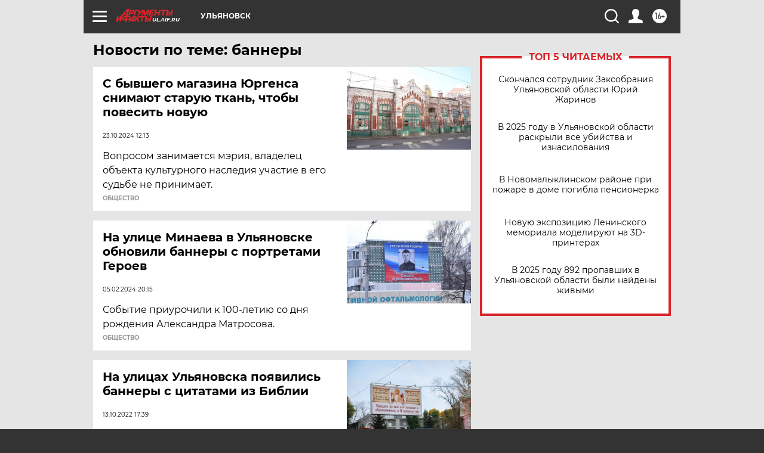

--- FILE ---
content_type: text/html
request_url: https://tns-counter.ru/nc01a**R%3Eundefined*aif_ru/ru/UTF-8/tmsec=aif_ru/262411724***
body_size: -71
content:
3073671569755879X1769298041:3073671569755879X1769298041